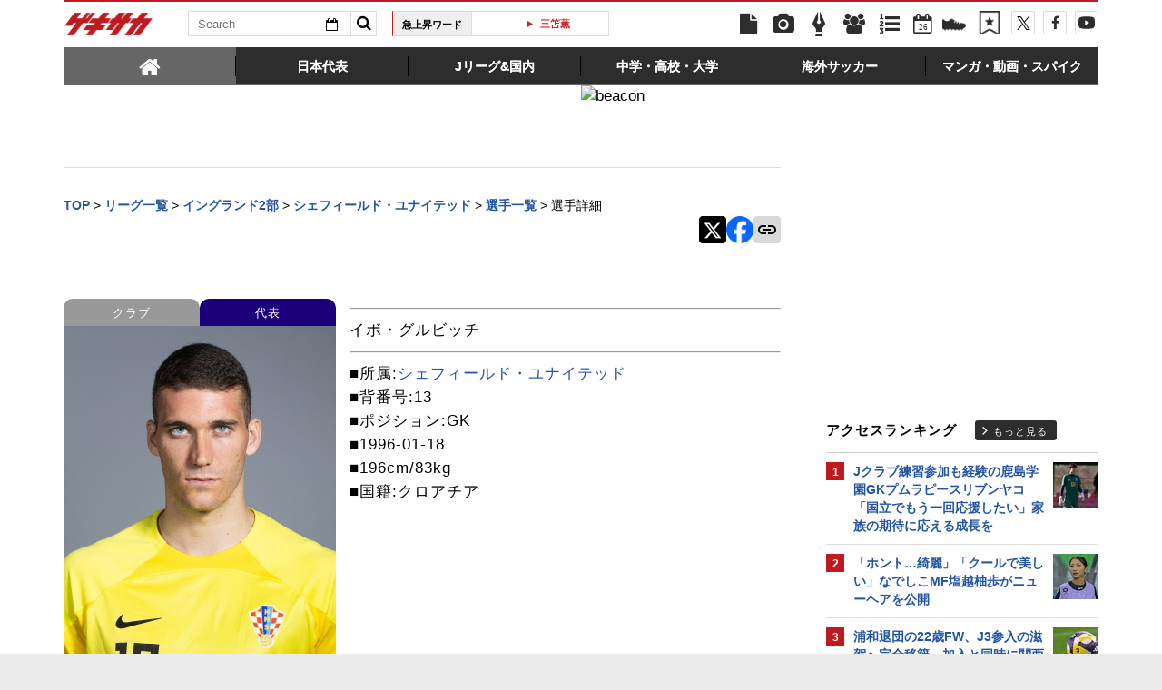

--- FILE ---
content_type: text/html; charset=UTF-8
request_url: https://web.gekisaka.jp/ranking/footer/?count=5&ranking_type=pv&article_type=news&category_key=foreign&is_category_id=0&no_dfp_flag=0
body_size: 739
content:
	<div id="access-ranking">
		<div class="heading">
			<h2 class="title">海外サッカーアクセスランキング</h2>
			<a href="/ranking?period=4hour&type=news&category=foreign" class="btn-more">もっと見る</a>
		</div>
		<ul class="in-body">
				<li>
		<span class="num">1</span>
		<a target="_parent" href="//web.gekisaka.jp/news/world/detail/?445401-445401-fl">ロス世代20歳FW貴田遼河が日本人3人目の快挙!! アルゼンチン挑戦3年目でついにトップデビュー「歴史的な選手交代だ」</a>
	</li>
	<li>
		<span class="num">2</span>
		<a target="_parent" href="//web.gekisaka.jp/news/world/detail/?445399-445399-fl">三戸舜介が“80m並走”スーパーカウンターで決勝弾!! 12月以降3G1A、森保J復帰へ猛アピール中</a>
	</li>
	<li>
		<span class="num">3</span>
		<a target="_parent" href="//web.gekisaka.jp/news/world/detail/?445400-445400-fl">フライブルク鈴木唯人が長所全開の同点アシスト!! 前節ゴールに続き2戦連続得点関与</a>
	</li>
	<li>
		<span class="num">4</span>
		<a target="_parent" href="//web.gekisaka.jp/news/world/detail/?445408-445408-fl">フェイエDF渡辺剛が負傷交代…ファン・ペルシー監督「問題はどれほど深刻かと言うこと」</a>
	</li>
	<li>
		<span class="num">5</span>
		<a target="_parent" href="//web.gekisaka.jp/news/world/detail/?445407-445407-fl">ボルシアMG高井幸大がブンデス初先発! 0-3完敗も対人守備面など復調続く</a>
	</li>
		</ul>
		<a href="/ranking?period=4hour&type=news&category=foreign" class="sp-btn-more">もっと見る</a>
	</div>


--- FILE ---
content_type: text/html; charset=UTF-8
request_url: https://web.gekisaka.jp/ranking/footer/?count=4&ranking_type=pv&article_type=photo&category_key=foreign&is_category_id=0&no_dfp_flag=0
body_size: 801
content:
	<div id="photo-ranking">
		<div class="heading">
			<h2 class="title">海外サッカーフォトランキング</h2>
			<a href="/ranking?period=4hour&type=photo&category=foreign" class="btn-more">もっと見る</a>
		</div>
		<ul class="in-body cf">
								<li class="cf">
		<a href="//web.gekisaka.jp/photonews/world/detail/?445250-445250-pn">
			<div class="photo"><img src="//f.image.geki.jp/data/image/news/253/446000/445250/news_icon_l_445250_3.webp?time=20260124220809" alt=""></div>
			<div class="txt"><span class="num">1.</span>セネガルが2大会ぶりアフリカ杯制覇! 撤収騒動から劇的延長弾、モロッコとの&quot;死闘&quot;制す(20枚)</div>
		</a>
	</li>
					<li class="cf">
		<a href="//web.gekisaka.jp/photonews/world/detail/?444903-444903-pn">
			<div class="photo"><img src="//f.image.geki.jp/data/image/news/253/445000/444903/news_icon_l_444903_1.webp?time=20260114210922" alt=""></div>
			<div class="txt"><span class="num">2.</span>松木玖生が先発起用に応えるヘディング弾!! サウサンプトンのFA杯初戦突破に貢献(10枚)</div>
		</a>
	</li>
					<li class="cf">
		<a href="//web.gekisaka.jp/photonews/world/detail/?445067-445067-pn">
			<div class="photo"><img src="//f.image.geki.jp/data/image/news/253/446000/445067/news_icon_l_445067_1.webp?time=20260118200428" alt=""></div>
			<div class="txt"><span class="num">3.</span>安藤智哉がブンデスデビュー!! 点を取り合った一戦はドルトムントがザンクト・パウリに勝利(11枚)</div>
		</a>
	</li>
					<li class="cf">
		<a href="//web.gekisaka.jp/photonews/world/detail/?445169-445169-pn">
			<div class="photo"><img src="//f.image.geki.jp/data/image/news/253/446000/445169/news_icon_l_445169_1.webp?time=20260121160803" alt=""></div>
			<div class="txt"><span class="num">4.</span>[U23アジア杯]日本を絶望の淵に突き落としたあの一撃…U-23韓国代表を率いるのは同国レジェンド(4枚)</div>
		</a>
	</li>
		</ul>
		<a href="/ranking?period=4hour&type=photo&category=foreign" class="sp-btn-more">もっと見る</a>
	</div>


--- FILE ---
content_type: text/html; charset=UTF-8
request_url: https://web.gekisaka.jp/ranking/side/?count=5&ranking_type=pv&article_type=news&category_key=all&is_category_id=0
body_size: 906
content:
<div id="rank-access">
	<div class="heading">
		<h1 class="title">アクセスランキング</h1>
		<a href="/ranking?period=day&type=news&category=all" class="btn-more">もっと見る</a>
	</div>
	<ul class="rank-list">
		<li>
	<a href="//web.gekisaka.jp/news/youth/detail/?445349-445349-fl">
					<span class="img">
								<img src="//f.image.geki.jp/data/image/etc/spacer.gif" data-original="//f.image.geki.jp/data/image/news/50/446000/445349/news_icon_s_445349_1.webp?time=20260125210818" alt="">
			</span>
				<span class="num">1</span>
		<span class="txt">Jクラブ練習参加も経験の鹿島学園GKプムラピースリブンヤコ「国立でもう一回応援したい」家族の期待に応える成長を</span>
	</a>
</li><li>
	<a href="//web.gekisaka.jp/news/women/detail/?445344-445344-fl">
					<span class="img">
								<img src="//f.image.geki.jp/data/image/etc/spacer.gif" data-original="//f.image.geki.jp/data/image/news/50/446000/445344/news_icon_s_445344_1.webp?time=20260125190715" alt="">
			</span>
				<span class="num">2</span>
		<span class="txt">「ホント…綺麗」「クールで美しい」なでしこMF塩越柚歩がニューヘアを公開</span>
	</a>
</li><li>
	<a href="//web.gekisaka.jp/news/jleague/detail/?445331-445331-fl">
					<span class="img">
								<img src="//f.image.geki.jp/data/image/etc/spacer.gif" data-original="//f.image.geki.jp/data/image/news/50/446000/445331/news_icon_s_445331_1.webp?time=20260125164106" alt="">
			</span>
				<span class="num">3</span>
		<span class="txt">浦和退団の22歳FW、J3参入の滋賀へ完全移籍→加入と同時に関西1部へレンタル移籍</span>
	</a>
</li><li>
	<a href="//web.gekisaka.jp/news/jleague/detail/?445391-445391-fl">
					<span class="img">
								<img src="//f.image.geki.jp/data/image/etc/spacer.gif" data-original="//f.image.geki.jp/data/image/news/50/446000/445391/news_icon_s_445391_1.webp?time=20260126095720" alt="">
			</span>
				<span class="num">4</span>
		<span class="txt">U-21日本代表主将DF市原吏音が海外移籍へ!! 大宮がチーム離脱を発表</span>
	</a>
</li><li>
	<a href="//web.gekisaka.jp/news/youth/detail/?445338-445338-fl">
					<span class="img">
								<img src="//f.image.geki.jp/data/image/etc/spacer.gif" data-original="//f.image.geki.jp/data/image/news/50/446000/445338/news_icon_s_445338_1.webp?time=20260125165912" alt="">
			</span>
				<span class="num">5</span>
		<span class="txt">U-17高校選抜候補が東海大に勝利!! 前橋育英MF瀬間飛結と帝京長岡FW児山雅稀のゴールで今合宿初戦を制す</span>
	</a>
</li>	</ul>
</div>


--- FILE ---
content_type: text/html; charset=utf-8
request_url: https://www.google.com/recaptcha/api2/aframe
body_size: 183
content:
<!DOCTYPE HTML><html><head><meta http-equiv="content-type" content="text/html; charset=UTF-8"></head><body><script nonce="ccJTBZFSnfL4naI1BhGpVA">/** Anti-fraud and anti-abuse applications only. See google.com/recaptcha */ try{var clients={'sodar':'https://pagead2.googlesyndication.com/pagead/sodar?'};window.addEventListener("message",function(a){try{if(a.source===window.parent){var b=JSON.parse(a.data);var c=clients[b['id']];if(c){var d=document.createElement('img');d.src=c+b['params']+'&rc='+(localStorage.getItem("rc::a")?sessionStorage.getItem("rc::b"):"");window.document.body.appendChild(d);sessionStorage.setItem("rc::e",parseInt(sessionStorage.getItem("rc::e")||0)+1);localStorage.setItem("rc::h",'1769426629375');}}}catch(b){}});window.parent.postMessage("_grecaptcha_ready", "*");}catch(b){}</script></body></html>

--- FILE ---
content_type: text/plain; charset=UTF-8
request_url: https://at.teads.tv/fpc?analytics_tag_id=PUB_10189&tfpvi=&gdpr_status=22&gdpr_reason=220&gdpr_consent=&ccpa_consent=&shared_ids=&sv=d656f4a&
body_size: 56
content:
MGQ0YTUzMTQtMjlhNy00M2NiLWJkYWQtYWJhOTU3NDAwMTFlIzMtMg==

--- FILE ---
content_type: text/javascript;charset=utf-8
request_url: https://p1cluster.cxense.com/p1.js
body_size: 101
content:
cX.library.onP1('3obsqd8e49y153szz12n9rn184');


--- FILE ---
content_type: text/javascript;charset=utf-8
request_url: https://id.cxense.com/public/user/id?json=%7B%22identities%22%3A%5B%7B%22type%22%3A%22ckp%22%2C%22id%22%3A%22mkv2xfq9yf1a6f8x%22%7D%2C%7B%22type%22%3A%22lst%22%2C%22id%22%3A%223obsqd8e49y153szz12n9rn184%22%7D%2C%7B%22type%22%3A%22cst%22%2C%22id%22%3A%223obsqd8e49y153szz12n9rn184%22%7D%5D%7D&callback=cXJsonpCB3
body_size: 189
content:
/**/
cXJsonpCB3({"httpStatus":200,"response":{"userId":"cx:3tn7o3jh3yuyeov3n1ptdksyp:1z4msrpsdoi9y","newUser":true}})

--- FILE ---
content_type: application/javascript; charset=utf-8
request_url: https://fundingchoicesmessages.google.com/f/AGSKWxUUDEIQevM5ADQZTYxvCby5sfq9uP7Sgw1oyG8hFqDfykVgR2cMCg5tuD6iATz0OIfadLI3OtIIeFdD3c5ehfXVJ3QeMPouk6DaINN7jSDCc1ttX3lY7-UUkgF1lio4JxAouN1jplHJY4gPUkiUTjl_6l_0idyDbjsIWPh-OBlux_OBxJlKg-SQcdLM/_/cornersmall.swf/ads/bz_?type=ad&/adst.php/adslug_
body_size: -1289
content:
window['a8d8353a-229b-400b-95ba-f1f5900ff999'] = true;